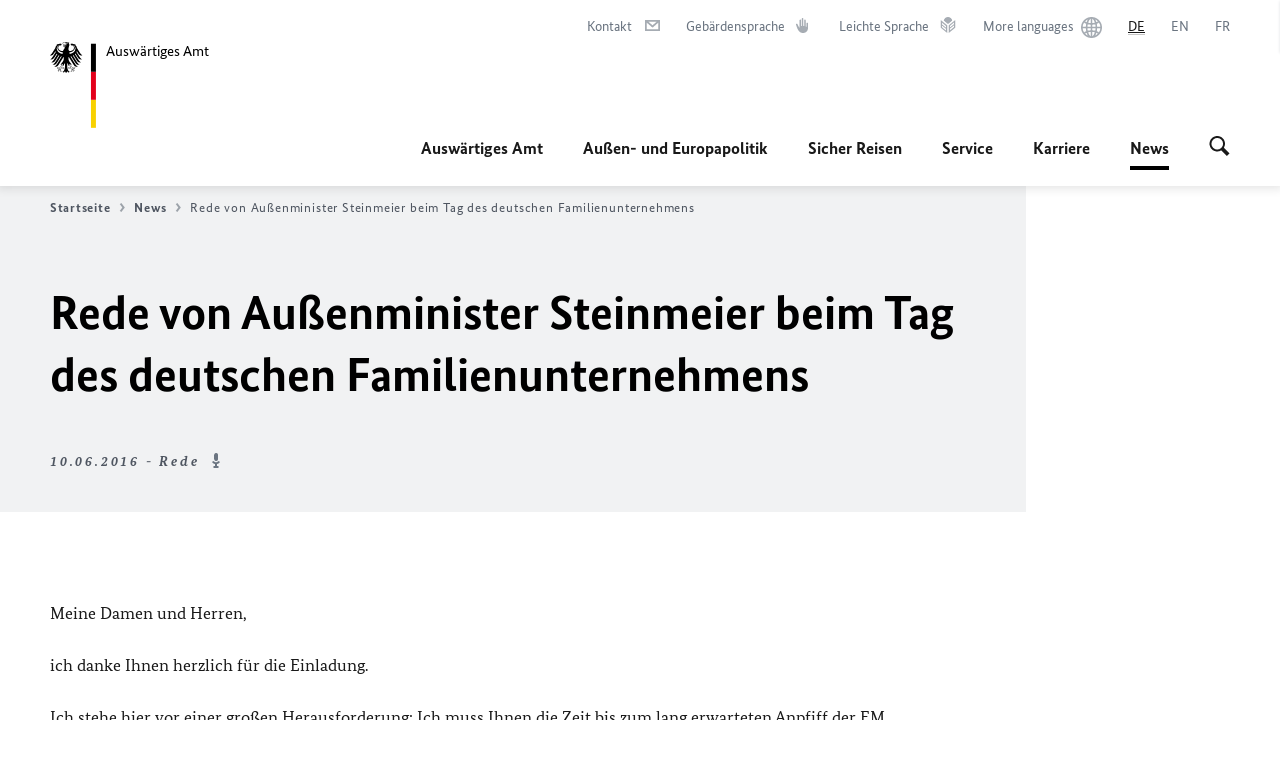

--- FILE ---
content_type: text/css;charset=UTF-8
request_url: https://www.auswaertiges-amt.de/resource/themes/aa/css/debug/label-css-2687446-1.css
body_size: 143
content:
.js-label-container{height:500px;left:370px;min-width:500px;position:absolute;z-index:200}.js-label-container .js-label-header{background-color:#bed1da;height:42px;width:100%}.js-label-container .js-label-header .js-label-close{background:#af2d2d;cursor:pointer;float:right;height:15px;width:15px}.js-label-container .js-label-header-button.active{background:#5f9ea0}.js-label-container .js-label-header-button{background:#708788;cursor:pointer;float:left;margin:10px 20px;text-align:center;width:45%}.js-label-container .js-label-content{background-color:#e2ecf1;height:100%;overflow-y:scroll;width:100%}.js-label-container .js-label-content td{overflow:hidden;padding-right:10px;width:320px}.js-label-container .js-label-content th{background:#04767b}


--- FILE ---
content_type: image/svg+xml
request_url: https://www.auswaertiges-amt.de/resource/crblob/200/b26f8a6a21790f0822b0b21a2a92ac4b/aamt-logo-dt-data.svg
body_size: 3399
content:
<?xml version="1.0" encoding="utf-8"?>
<!-- Generator: Adobe Illustrator 16.2.1, SVG Export Plug-In . SVG Version: 6.00 Build 0)  -->
<!DOCTYPE svg PUBLIC "-//W3C//DTD SVG 1.1//EN" "http://www.w3.org/Graphics/SVG/1.1/DTD/svg11.dtd">
<svg version="1.1" id="Ebene_1" xmlns="http://www.w3.org/2000/svg" xmlns:xlink="http://www.w3.org/1999/xlink" x="0px" y="0px"
	 width="54px" height="86px" viewBox="0.25 0 54 86" enable-background="new 0.25 0 54 86" xml:space="preserve">
<g>
	<polygon fill="#F8D100" points="41.206,85.838 46.173,85.838 46.173,57.8 41.206,57.8 	"/>
	<polygon fill="#E3001B" points="41.206,57.8 46.173,57.8 46.173,29.664 41.206,29.664 	"/>
	<polygon points="41.206,29.763 46.173,29.763 46.173,1.725 41.206,1.725 	"/>
	<path d="M19.499,9.089c0.125,0.008,0.246,0.016,0.372,0.016c2.213,0,4.412-1.433,4.412-3.27c0-0.979-0.44-1.663-0.984-2.421
		c-0.32,0.053-0.611,0.083-0.84,0.083c-1.002,0-1.548-0.537-1.587-1.065c0-0.477,0.387-0.835,0.987-0.835
		c0.932,0,2.63,0.872,4.342,0.872c-0.168,0.127-0.449,0.262-0.787,0.388c1.004,0.903,1.674,2.113,1.929,3.407l2.623,4.197
		c0.44,0.701,1.371,2.079,2.774,3.154c-1.696,0-2.822,0.039-4.256-2.229l-1.343-2.15c-0.1,0.277-0.223,0.549-0.366,0.814l2.672,4.28
		c0.446,0.708,1.366,2.075,2.776,3.156c-1.697,0-2.819,0.041-4.255-2.229l-2.302-3.685c-0.173,0.183-0.354,0.362-0.545,0.535
		l3.248,5.197c0.447,0.712,1.364,2.072,2.776,3.154c-1.698,0-2.822,0.041-4.257-2.23l-3.165-5.065
		c-0.21,0.132-0.423,0.258-0.642,0.38l3.862,6.183c0.446,0.71,1.363,2.072,2.776,3.154c-1.696,0-2.824,0.041-4.255-2.23
		l-3.979-6.366c-0.235,0.091-0.475,0.177-0.718,0.254l4.496,7.197c0.437,0.697,1.378,2.081,2.773,3.153
		c-1.695,0-2.821,0.04-4.253-2.23l-4.792-7.67l-0.147,0.026c-0.129,0.415-0.22,0.802-0.22,1.189c0,2.409,1.582,4.537,3.479,6.18
		c-0.122,0.052-0.333,0.073-0.528,0.073c-0.391,0-0.645-0.024-0.823-0.053c0.441,1,1.385,2.289,1.862,2.958
		c0.622-0.111,1.526-0.199,2.117-0.199c0.62,0,0.688,0.363,0.688,0.687c0,0.561-0.264,1.012-0.568,1.262
		c-0.115-0.29-0.346-0.674-1.49-0.674l-0.117,0.005c0.337,0.373,1.382,1.22,1.382,1.902c0,0.45-0.495,1.127-1.148,1.127
		c0.041-0.146,0.034-0.281,0.034-0.38c0-0.552-0.488-1.197-0.901-1.649c0.011,0.135,0.005,0.121,0.005,0.276
		c0,1.305-0.116,1.905-0.946,1.905c-0.406,0-0.687-0.223-0.784-0.289c0.538-0.498,0.568-0.887,0.568-1.618l-0.005-0.635
		c-0.001-0.167,0.001-0.387,0.026-0.548c-0.297-0.042-0.415-0.041-0.644-0.041c0,0-1.179-0.093-1.462,0.52
		c-0.318-0.292-0.781-0.705-0.781-1.165c0-0.301,0.142-0.642,0.746-0.642c0.229,0,0.953,0.142,1.558,0.142
		c-0.161-0.362-0.886-1.419-1.51-2.187c-0.095,0.297-0.244,0.621-0.573,0.883c-0.045-0.495-0.334-2.052-1.105-2.964
		c-0.09,0.616-0.212,1.248-0.212,2.58c0,3.244,0.781,5.64,2.437,6.099c-0.216,0.377-0.67,0.712-1.144,0.712
		c-0.605,0-0.935-0.686-1.271-1.332c-0.175,0.478-0.659,1.646-1.146,1.646c-0.485,0-0.969-1.168-1.143-1.646
		c-0.338,0.646-0.667,1.332-1.274,1.332c-0.471,0-0.928-0.335-1.141-0.712c1.654-0.459,2.435-2.854,2.435-6.099
		c0-1.332-0.122-1.964-0.211-2.58c-0.771,0.912-1.062,2.469-1.106,2.964c-0.328-0.262-0.477-0.586-0.572-0.883
		c-0.625,0.768-1.347,1.825-1.511,2.187c0.607,0,1.328-0.142,1.558-0.142c0.606,0,0.75,0.341,0.75,0.642
		c0,0.46-0.466,0.874-0.784,1.165c-0.285-0.613-1.461-0.52-1.461-0.52c-0.23,0-0.348-0.001-0.645,0.041
		c0.025,0.161,0.031,0.381,0.027,0.548l-0.004,0.635c0,0.73,0.028,1.12,0.566,1.618c-0.095,0.066-0.377,0.289-0.783,0.289
		c-0.829,0-0.948-0.6-0.948-1.905c0-0.156-0.004-0.142,0.007-0.276c-0.414,0.452-0.901,1.097-0.901,1.649
		c0,0.099-0.007,0.234,0.032,0.38c-0.65,0-1.146-0.677-1.146-1.127c0-0.683,1.047-1.529,1.381-1.902l-0.115-0.005
		c-1.144,0-1.377,0.384-1.49,0.674c-0.306-0.25-0.568-0.701-0.568-1.262c0-0.324,0.069-0.687,0.688-0.687
		c0.593,0,1.496,0.088,2.117,0.199c0.475-0.669,1.42-1.958,1.862-2.958c-0.178,0.029-0.431,0.053-0.822,0.053
		c-0.196,0-0.409-0.021-0.528-0.073c1.897-1.643,3.477-3.771,3.477-6.18c0-0.387-0.088-0.774-0.22-1.189l-0.144-0.026l-4.792,7.67
		c-1.434,2.27-2.56,2.23-4.254,2.23c1.396-1.072,2.334-2.456,2.771-3.153l4.497-7.197c-0.242-0.077-0.481-0.163-0.718-0.254
		l-3.977,6.366c-1.434,2.271-2.562,2.23-4.255,2.23c1.412-1.083,2.327-2.444,2.773-3.154l3.865-6.183
		c-0.222-0.122-0.435-0.248-0.644-0.38L5.85,18.227c-1.434,2.271-2.559,2.23-4.255,2.23c1.411-1.082,2.329-2.442,2.774-3.154
		l3.247-5.197c-0.191-0.172-0.373-0.352-0.544-0.535l-2.3,3.685c-1.436,2.27-2.56,2.229-4.256,2.229
		c1.409-1.081,2.33-2.448,2.775-3.156l2.672-4.28C5.822,9.784,5.699,9.512,5.599,9.235l-1.344,2.15
		C2.82,13.653,1.695,13.614,0,13.614c1.403-1.075,2.333-2.454,2.774-3.154l2.622-4.197c0.255-1.294,0.925-2.504,1.929-3.407
		C6.988,2.73,6.708,2.595,6.539,2.468c1.711,0,3.409-0.871,4.34-0.871c0.603,0,0.987,0.357,0.987,0.834
		c-0.038,0.528-0.583,1.065-1.587,1.065c-0.227,0-0.519-0.029-0.838-0.083C8.898,4.172,8.458,4.856,8.458,5.835
		c0,1.836,2.196,3.27,4.414,3.27c0.123,0,0.244-0.007,0.368-0.016c0.439-1.487,1.374-2.463,2.12-3.418
		c-0.895-0.325-1.893-1.175-1.893-1.56c0.113-0.066,1.828,0.472,2.006,0.521c0.037,0.01,0.073,0.011,0.115,0
		c0.208-0.063,0.382-0.369,0.382-0.399c-0.184-0.03-1.259-0.17-1.995-0.438c-0.558-0.205-0.841-0.575-0.841-0.715
		c0.178-0.029,0.859,0.329,1.859,0.329c0.369,0,0.441-0.016,0.808-0.061c-0.258-0.614-0.742-1.133-1.287-1.133
		c-0.219,0-0.698,0.138-1.099,0.338c-0.279-0.433-0.524-1.003-0.524-1.316c0-0.367,0.363-0.799,1.389-0.799
		c0.287,0,0.555,0.025,0.805,0.072c0.201,0.038,0.369,0.083,0.549,0.154c-0.014-0.025-0.022-0.08-0.022-0.13
		c0-0.142,0.128-0.292,0.611-0.292c0.844,0,1.71,0.278,2.771,0.278c0.275,0,0.461-0.01,0.621-0.077
		c-0.069,0.212-0.367,0.523-0.641,0.777c0.168,0.23,0.608,0.787,0.608,1.685c0,1.445-0.953,2.637-0.953,4.098
		C18.63,7.868,19.298,8.633,19.499,9.089L19.499,9.089z M16.952,2.201c0.787,0.153,1.324-0.852,0.575-1.032
		c0.104,0.333-0.399,0.566-0.399,0.566s-0.192-0.444,0.058-0.698c-0.458-0.223-0.574,0.049-0.583,0.331
		C16.782,1.61,16.898,1.89,16.952,2.201L16.952,2.201z M16.29,3.752c0.146-0.335,0.342-0.733,0.342-1.172
		c0-1.213-1.006-1.791-2.352-1.791c-0.691,0-1.041,0.223-1.041,0.447s0.229,0.718,0.317,0.869c0.248-0.111,0.698-0.241,0.958-0.241
		C15.439,1.865,16.129,2.899,16.29,3.752L16.29,3.752z M7.691,5.905c0-1.176,0.767-2.065,1.2-2.596L8.599,3.242
		c-0.412,0.356-1.571,1.62-1.571,3.217c0,2.797,2.813,5.393,6.015,5.414c-0.035-0.304-0.054-0.627-0.054-0.972
		c0-0.216,0.008-0.427,0.028-0.625C10.188,10.276,7.691,8.243,7.691,5.905L7.691,5.905z M13.259,22.818
		c-0.093-0.34-0.182-0.588-0.537-0.588c-0.184,0-0.269,0.033-0.375,0.072c-0.386,1.064-1.86,3.06-2.093,3.369
		c-0.635-0.105-1.527-0.216-2.246-0.216c-0.17,0-0.402-0.015-0.402,0.391c0,0.233,0.104,0.644,0.231,0.781
		c0.317-0.375,0.865-0.488,1.541-0.488c0.264,0,0.582,0.092,0.701,0.121c-0.861,0.874-1.672,1.597-1.672,2.082
		c0,0.27,0.28,0.627,0.516,0.748c0-0.714,0.739-1.699,1.462-2.251c0,0.097,0.034,0.472,0.034,0.879c0,1.346,0.133,1.611,0.651,1.611
		c0.095,0,0.255-0.034,0.316-0.07c-0.279-0.319-0.396-0.744-0.396-1.542c0-0.23,0.01-0.447,0.01-0.635
		c0-0.354-0.042-0.605-0.069-0.8c0.196-0.027,0.647-0.091,0.979-0.091c0.704,0,1.141,0.067,1.461,0.385
		c0.228-0.174,0.482-0.502,0.482-0.728c0-0.324-0.217-0.346-0.448-0.346c-0.358,0-0.649,0.142-2.003,0.142
		C11.665,24.878,12.446,23.805,13.259,22.818L13.259,22.818z M21.34,25.641c-1.354,0-1.647-0.142-2.005-0.142
		c-0.229,0-0.446,0.022-0.446,0.346c0,0.226,0.252,0.554,0.481,0.728c0.318-0.318,0.755-0.385,1.462-0.385
		c0.33,0,0.779,0.064,0.979,0.091c-0.028,0.195-0.067,0.446-0.067,0.8c0,0.188,0.007,0.405,0.007,0.635
		c0,0.798-0.118,1.223-0.397,1.542c0.061,0.037,0.222,0.07,0.317,0.07c0.519,0,0.651-0.265,0.651-1.611
		c0-0.407,0.033-0.782,0.033-0.879c0.724,0.552,1.462,1.538,1.462,2.251c0.237-0.121,0.514-0.478,0.514-0.748
		c0-0.485-0.812-1.208-1.672-2.082c0.12-0.028,0.439-0.121,0.703-0.121c0.676,0,1.224,0.113,1.542,0.488
		c0.125-0.137,0.23-0.548,0.23-0.781c0-0.406-0.233-0.391-0.402-0.391c-0.719,0-1.609,0.111-2.248,0.216
		c-0.231-0.309-1.706-2.305-2.089-3.369c-0.11-0.039-0.196-0.072-0.377-0.072c-0.354,0-0.447,0.248-0.54,0.588
		C20.292,23.805,21.075,24.878,21.34,25.641L21.34,25.641z M25.712,6.459c0-1.597-1.163-2.861-1.57-3.217l-0.294,0.067
		c0.435,0.531,1.202,1.42,1.202,2.596c0,2.316-2.45,4.33-5.243,4.368c0.021,0.238,0.02,0.447,0.02,0.628
		c0,0.331-0.021,0.656-0.06,0.97C22.937,11.814,25.712,9.236,25.712,6.459L25.712,6.459z"/>
</g>
</svg>
